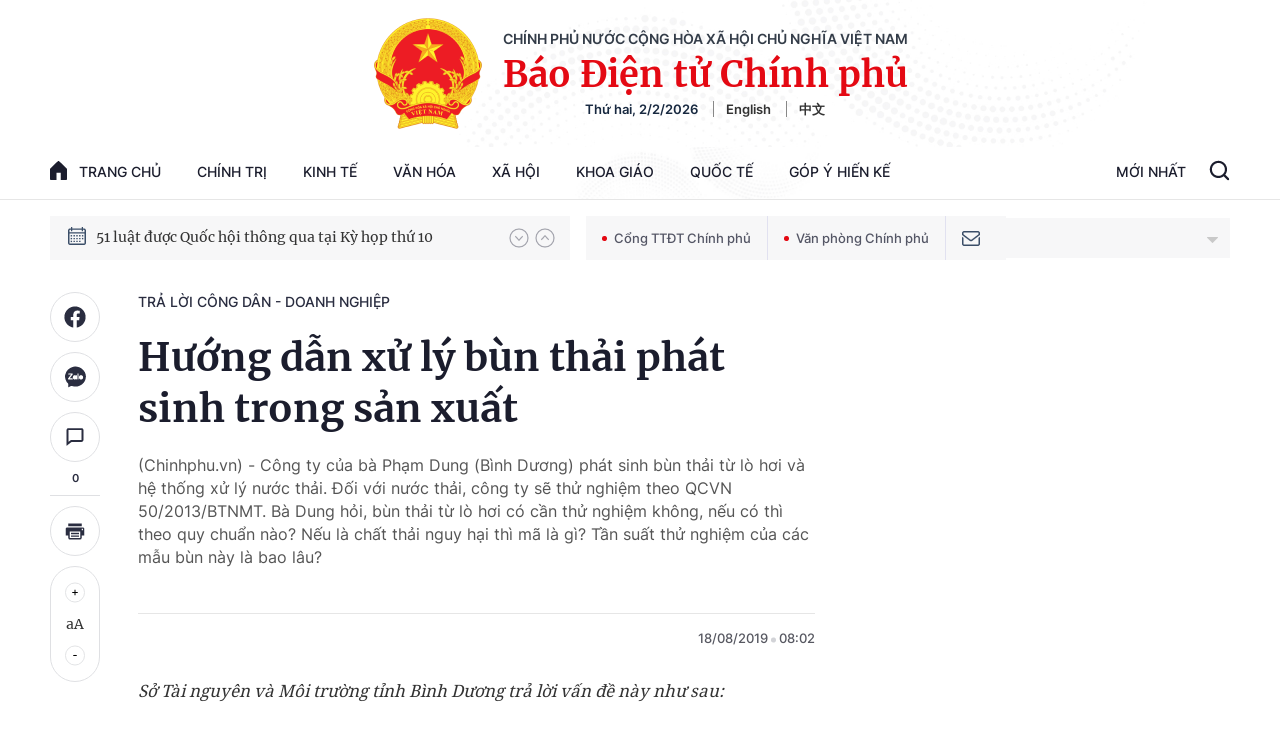

--- FILE ---
content_type: text/html; charset=utf-8
request_url: https://baochinhphu.vn/ajax/detail-bottom-box-102301.htm
body_size: 1954
content:

<div class="boxsamecate">
    
    <div class="detail__category">
        <div class="layout__title-page-bor">
            <span class="title-link">Bài viết cùng chuyên mục</span>
        </div>
        <div class="detail__category-content">
            <div class="box-stream" data-layout="1" data-key="keycd">
                    <div class="box-stream-item" data-id="102260130142609863">
                        <a class="box-stream-link-with-avatar" href="/thoi-diem-duoc-sua-ho-so-du-thau-102260130142609863.htm" title="Th&#x1EDD;i &#x111;i&#x1EC3;m &#x111;&#x1B0;&#x1EE3;c s&#x1EED;a h&#x1ED3; s&#x1A1; d&#x1EF1; th&#x1EA7;u" data-id="102260130142609863">
                            <img data-type="avatar" src="https://bcp.cdnchinhphu.vn/zoom/299_156/334894974524682240/2026/1/30/images-17697577598031932541733-0-0-172-275-crop-17697577628141260357848.jpg" alt="Th&#x1EDD;i &#x111;i&#x1EC3;m &#x111;&#x1B0;&#x1EE3;c s&#x1EED;a h&#x1ED3; s&#x1A1; d&#x1EF1; th&#x1EA7;u" width="260" height="156" data-width="260" data-height="156" class="box-stream-avatar">
                        </a>
                        <div class="box-stream-content">
                            <div>
                                <a data-type="title" data-linktype="newsdetail" data-id="102260130142609863" class="box-stream-link-title" data-newstype="0" href="/thoi-diem-duoc-sua-ho-so-du-thau-102260130142609863.htm" title="Th&#x1EDD;i &#x111;i&#x1EC3;m &#x111;&#x1B0;&#x1EE3;c s&#x1EED;a h&#x1ED3; s&#x1A1; d&#x1EF1; th&#x1EA7;u">Th&#x1EDD;i &#x111;i&#x1EC3;m &#x111;&#x1B0;&#x1EE3;c s&#x1EED;a h&#x1ED3; s&#x1A1; d&#x1EF1; th&#x1EA7;u</a>
                            </div>
                        </div>
                    </div>
                    <div class="box-stream-item" data-id="102260130123109512">
                        <a class="box-stream-link-with-avatar" href="/thoi-gian-thu-viec-co-phai-dong-bhxh-102260130123109512.htm" title="Th&#x1EDD;i gian th&#x1EED; vi&#x1EC7;c c&#xF3; ph&#x1EA3;i &#x111;&#xF3;ng BHXH?" data-id="102260130123109512">
                            <img data-type="avatar" src="https://bcp.cdnchinhphu.vn/zoom/299_156/334894974524682240/2026/1/30/bac-si-17697510381151547203623-0-0-824-1319-crop-1769751040908339550774.jpg" alt="Th&#x1EDD;i gian th&#x1EED; vi&#x1EC7;c c&#xF3; ph&#x1EA3;i &#x111;&#xF3;ng BHXH?" width="260" height="156" data-width="260" data-height="156" class="box-stream-avatar">
                        </a>
                        <div class="box-stream-content">
                            <div>
                                <a data-type="title" data-linktype="newsdetail" data-id="102260130123109512" class="box-stream-link-title" data-newstype="0" href="/thoi-gian-thu-viec-co-phai-dong-bhxh-102260130123109512.htm" title="Th&#x1EDD;i gian th&#x1EED; vi&#x1EC7;c c&#xF3; ph&#x1EA3;i &#x111;&#xF3;ng BHXH?">Th&#x1EDD;i gian th&#x1EED; vi&#x1EC7;c c&#xF3; ph&#x1EA3;i &#x111;&#xF3;ng BHXH?</a>
                            </div>
                        </div>
                    </div>
                    <div class="box-stream-item" data-id="102260130112001863">
                        <a class="box-stream-link-with-avatar" href="/sinh-vien-duoc-tuyen-dung-theo-nghi-dinh-179-xep-luong-the-nao-102260130112001863.htm" title="Sinh vi&#xEA;n &#x111;&#x1B0;&#x1EE3;c tuy&#x1EC3;n d&#x1EE5;ng theo Ngh&#x1ECB; &#x111;&#x1ECB;nh 179, x&#x1EBF;p l&#x1B0;&#x1A1;ng th&#x1EBF; n&#xE0;o?" data-id="102260130112001863">
                            <img data-type="avatar" src="https://bcp.cdnchinhphu.vn/zoom/299_156/334894974524682240/2026/1/31/anh-101-17698688066121912144894-28-0-421-628-crop-1769868816460538905180.png" alt="Sinh vi&#xEA;n &#x111;&#x1B0;&#x1EE3;c tuy&#x1EC3;n d&#x1EE5;ng theo Ngh&#x1ECB; &#x111;&#x1ECB;nh 179, x&#x1EBF;p l&#x1B0;&#x1A1;ng th&#x1EBF; n&#xE0;o?" width="260" height="156" data-width="260" data-height="156" class="box-stream-avatar">
                        </a>
                        <div class="box-stream-content">
                            <div>
                                <a data-type="title" data-linktype="newsdetail" data-id="102260130112001863" class="box-stream-link-title" data-newstype="0" href="/sinh-vien-duoc-tuyen-dung-theo-nghi-dinh-179-xep-luong-the-nao-102260130112001863.htm" title="Sinh vi&#xEA;n &#x111;&#x1B0;&#x1EE3;c tuy&#x1EC3;n d&#x1EE5;ng theo Ngh&#x1ECB; &#x111;&#x1ECB;nh 179, x&#x1EBF;p l&#x1B0;&#x1A1;ng th&#x1EBF; n&#xE0;o?">Sinh vi&#xEA;n &#x111;&#x1B0;&#x1EE3;c tuy&#x1EC3;n d&#x1EE5;ng theo Ngh&#x1ECB; &#x111;&#x1ECB;nh 179, x&#x1EBF;p l&#x1B0;&#x1A1;ng th&#x1EBF; n&#xE0;o?</a>
                            </div>
                        </div>
                    </div>
                    <div class="box-stream-item" data-id="102260130171457832">
                        <a class="box-stream-link-with-avatar" href="/dat-ao-xen-ke-trong-khu-dan-cu-co-duoc-chuyen-muc-dich-va-cap-so-102260130171457832.htm" title="&#x110;&#x1EA5;t ao xen k&#x1EBD; trong khu d&#xE2;n c&#x1B0; c&#xF3; &#x111;&#x1B0;&#x1EE3;c chuy&#x1EC3;n m&#x1EE5;c &#x111;&#xED;ch v&#xE0; c&#x1EA5;p s&#x1ED5;?" data-id="102260130171457832">
                            <img data-type="avatar" src="https://bcp.cdnchinhphu.vn/zoom/299_156/334894974524682240/2026/1/30/nguyenvandan-17697679250801191825779-0-0-562-899-crop-17697679281371611139026.jpg" alt="&#x110;&#x1EA5;t ao xen k&#x1EBD; trong khu d&#xE2;n c&#x1B0; c&#xF3; &#x111;&#x1B0;&#x1EE3;c chuy&#x1EC3;n m&#x1EE5;c &#x111;&#xED;ch v&#xE0; c&#x1EA5;p s&#x1ED5;?" width="260" height="156" data-width="260" data-height="156" class="box-stream-avatar">
                        </a>
                        <div class="box-stream-content">
                            <div>
                                <a data-type="title" data-linktype="newsdetail" data-id="102260130171457832" class="box-stream-link-title" data-newstype="0" href="/dat-ao-xen-ke-trong-khu-dan-cu-co-duoc-chuyen-muc-dich-va-cap-so-102260130171457832.htm" title="&#x110;&#x1EA5;t ao xen k&#x1EBD; trong khu d&#xE2;n c&#x1B0; c&#xF3; &#x111;&#x1B0;&#x1EE3;c chuy&#x1EC3;n m&#x1EE5;c &#x111;&#xED;ch v&#xE0; c&#x1EA5;p s&#x1ED5;?">&#x110;&#x1EA5;t ao xen k&#x1EBD; trong khu d&#xE2;n c&#x1B0; c&#xF3; &#x111;&#x1B0;&#x1EE3;c chuy&#x1EC3;n m&#x1EE5;c &#x111;&#xED;ch v&#xE0; c&#x1EA5;p s&#x1ED5;?</a>
                            </div>
                        </div>
                    </div>
                    <div class="box-stream-item" data-id="102260130162923385">
                        <a class="box-stream-link-with-avatar" href="/tai-lieu-trong-ho-so-cap-chung-chi-hanh-nghe-phai-duoc-chung-thuc-102260130162923385.htm" title="T&#xE0;i li&#x1EC7;u trong h&#x1ED3; s&#x1A1; c&#x1EA5;p ch&#x1EE9;ng ch&#x1EC9; h&#xE0;nh ngh&#x1EC1; ph&#x1EA3;i &#x111;&#x1B0;&#x1EE3;c ch&#x1EE9;ng th&#x1EF1;c" data-id="102260130162923385">
                            <img data-type="avatar" src="https://bcp.cdnchinhphu.vn/zoom/299_156/334894974524682240/2026/1/30/bachhue-17697652751091641249968-0-0-383-612-crop-17697652774751817689308.jpg" alt="T&#xE0;i li&#x1EC7;u trong h&#x1ED3; s&#x1A1; c&#x1EA5;p ch&#x1EE9;ng ch&#x1EC9; h&#xE0;nh ngh&#x1EC1; ph&#x1EA3;i &#x111;&#x1B0;&#x1EE3;c ch&#x1EE9;ng th&#x1EF1;c" width="260" height="156" data-width="260" data-height="156" class="box-stream-avatar">
                        </a>
                        <div class="box-stream-content">
                            <div>
                                <a data-type="title" data-linktype="newsdetail" data-id="102260130162923385" class="box-stream-link-title" data-newstype="0" href="/tai-lieu-trong-ho-so-cap-chung-chi-hanh-nghe-phai-duoc-chung-thuc-102260130162923385.htm" title="T&#xE0;i li&#x1EC7;u trong h&#x1ED3; s&#x1A1; c&#x1EA5;p ch&#x1EE9;ng ch&#x1EC9; h&#xE0;nh ngh&#x1EC1; ph&#x1EA3;i &#x111;&#x1B0;&#x1EE3;c ch&#x1EE9;ng th&#x1EF1;c">T&#xE0;i li&#x1EC7;u trong h&#x1ED3; s&#x1A1; c&#x1EA5;p ch&#x1EE9;ng ch&#x1EC9; h&#xE0;nh ngh&#x1EC1; ph&#x1EA3;i &#x111;&#x1B0;&#x1EE3;c ch&#x1EE9;ng th&#x1EF1;c</a>
                            </div>
                        </div>
                    </div>
                    <div class="box-stream-item" data-id="102260130145108214">
                        <a class="box-stream-link-with-avatar" href="/chi-thu-lao-cho-to-chuyen-gia-dau-thau-nhu-the-nao-102260130145108214.htm" title="Chi th&#xF9; lao cho t&#x1ED5; chuy&#xEA;n gia &#x111;&#x1EA5;u th&#x1EA7;u nh&#x1B0; th&#x1EBF; n&#xE0;o?" data-id="102260130145108214">
                            <img data-type="avatar" src="https://bcp.cdnchinhphu.vn/zoom/299_156/334894974524682240/2026/1/30/tien-luong-1769759355941568847801.jpg" alt="Chi th&#xF9; lao cho t&#x1ED5; chuy&#xEA;n gia &#x111;&#x1EA5;u th&#x1EA7;u nh&#x1B0; th&#x1EBF; n&#xE0;o?" width="260" height="156" data-width="260" data-height="156" class="box-stream-avatar">
                        </a>
                        <div class="box-stream-content">
                            <div>
                                <a data-type="title" data-linktype="newsdetail" data-id="102260130145108214" class="box-stream-link-title" data-newstype="0" href="/chi-thu-lao-cho-to-chuyen-gia-dau-thau-nhu-the-nao-102260130145108214.htm" title="Chi th&#xF9; lao cho t&#x1ED5; chuy&#xEA;n gia &#x111;&#x1EA5;u th&#x1EA7;u nh&#x1B0; th&#x1EBF; n&#xE0;o?">Chi th&#xF9; lao cho t&#x1ED5; chuy&#xEA;n gia &#x111;&#x1EA5;u th&#x1EA7;u nh&#x1B0; th&#x1EBF; n&#xE0;o?</a>
                            </div>
                        </div>
                    </div>
            </div>
        </div>
    </div>

</div>
<div class="detail__category">
    <div class="layout__title-page-bor">
        <span class="title-link">Đọc thêm</span>
    </div>
    <div class="detail__category-content">
        <div class="box-stream timeline" data-layout="2" data-key="keycd">
            <div class="box-stream-middle timeline_list" id="append">
            </div>
            <div class="layout__loading_item">
                <div class="box-stream-link-with-avatar news-image-load loading__animation ">
                </div>
                <div class="box-stream-content">
                    <p class="box-stream-link-title news-title-load loading__animation"></p>
                    <p class="box-stream-sapo news-sapo-load loading__animation"></p>
                </div>
            </div>
            <div class="loadmore list__viewmore">
                <a href="javascript:;" title="Xem thêm" class="btn">
                    HIỂN THỊ THÊM BÀI
                </a>
            </div>
            <input type="hidden" name="case" id="case" value="list" />
        </div>
    </div>
</div>
<script nonce="sclotusinnline" type="text/javascript">
    (runinit = window.runinit || []).push(function () {
        $(document).ready(function () {
            var excluId = [];
            if ($('.boxsamecate .box-stream[data-layout="1"] .box-stream-item').length > 0) {
                $('.boxsamecate .box-stream[data-layout="1"] .box-stream-item').each(function () {
                    excluId.push($(this).attr('data-id'));
                });
            }
            timeline.pageIndex = 1;
            timeline.handleIds = excluId;
            timeline.zId = parseInt($('#hdZoneId').val());
            timeline.url = '/timelinelist/{0}/{1}.htm?pagedetail=1'
            timeline.init();
        });
    });
</script><!--u: 2/2/2026 8:38:15 PM-->